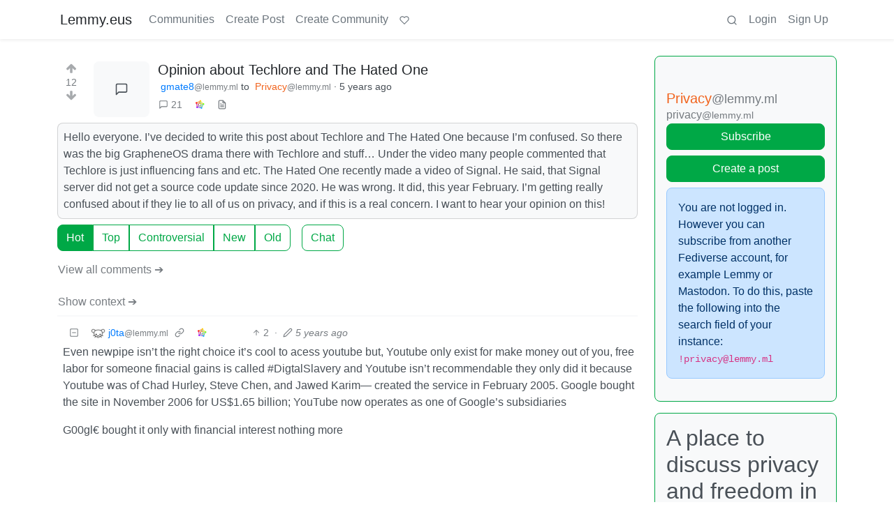

--- FILE ---
content_type: text/html; charset=utf-8
request_url: https://lemmy.eus/comment/17988
body_size: 16652
content:

    <!DOCTYPE html>
    <html lang="en">
    <head>
    <script nonce="e1487506feac8f37d49647b3bc899f34">
    window.isoData = {"path":"\u002Fcomment\u002F17988","site_res":{"site_view":{"site":{"id":1,"name":"Lemmy.eus","sidebar":"**Ongi etorri** euskarazko web-foro libre eta federatuetara [kaixo.lemmy.eus](https:\u002F\u002Fkaixo.lemmy.eus\u002F)!\n\nNetiketa arauak:\n1. Adeitsua izan. Jendea ongietorria sentitzea, denon onurarako da.\n2. Ez inor iraindu edo jazarri. Eduki eta jarrera intoleranteak debekatuta daude.\n3. Publizitaterik ez.\n4. Euskaraz aritu.\n5. Ezagutu [arau guztiak](https:\u002F\u002Fkaixo.lemmy.eus\u002Fedukiak\u002Fnetiketa\u002F).\n\nKomunitate osoaren txata (biak lotuta daude):\n- Matrix: [#lemmyeus_komunitatea](https:\u002F\u002Fmatrix.to\u002F#\u002F#lemmyeus_komunitatea:sindominio.net)\n- Telegram: [@lemmyeus_komunitatea](https:\u002F\u002Ft.me\u002Flemmyeus_komunitatea)\n\nHarremanetan jartzeko: [info@lemmy.eus](mailto:info@lemmy.eus)","published":"2020-11-28T17:58:52.225777Z","updated":"2024-10-23T18:37:53.291993Z","banner":"https:\u002F\u002Flemmy.eus\u002Fpictrs\u002Fimage\u002F8f51fd43-05ab-429d-9c2a-a9e3875b7450.jpeg","description":"Euskarazko web-foro libre eta federatuak. Euskalmemeak, software librea, fedibertsoa, etimologiak...","actor_id":"https:\u002F\u002Flemmy.eus\u002F","last_refreshed_at":"2023-08-11T07:17:23.474749Z","inbox_url":"https:\u002F\u002Flemmy.eus\u002Finbox","public_key":"-----BEGIN PUBLIC KEY-----\nMIIBIjANBgkqhkiG9w0BAQEFAAOCAQ8AMIIBCgKCAQEAqKMlvfl0qM9DLxBwb+Xt\neGiSBlcQF1DyS0Ns1gzL2GkKXjEKxoyPvx+cGXEQwS8xmGUSry9jVm48f8qSNbkS\nLY89z+rEaTqES9IbXHiIfxEg8iEwaLn4glkqp7u4xbwUvmoECJIShnP4IqqNgE4p\nwW90aJtAyIuhMnexZ4mAELco1k8vireWkbj8QJMMRNNVeWWPuQGEqlZr0YHko\u002F\u002FS\nPZeU\u002FtlDm\u002F35+Rm9av+T2B7hJZbX8pcsRgekSkBGMJMy1o9Yo0e4yJYRGMGdcPVn\nhlQbhHoga07rmwa0vvtqsO41ljH4lArpLdiyuSpCsVdoba\u002F8mxtWVd29sNV6KFyz\nywIDAQAB\n-----END PUBLIC KEY-----\n","instance_id":114},"local_site":{"id":1,"site_id":1,"site_setup":true,"enable_downvotes":true,"enable_nsfw":true,"community_creation_admin_only":false,"require_email_verification":false,"application_question":"(Non-Basque speakers try other instances please: https:\u002F\u002Fjoin-lemmy.org\u002Finstances)\n\nInstantzia honetan izen ematea mugatu behar izan dugu Lemmy sarean azkenaldian agertu diren zabor bidaltzaileei eta trollei aurre egiteko. Mesedez, azaldu *zergatik nahi duzun Lemmy.eus-en izena eman*. Eskariak ahalik azkarren artatzen saiatuko gara. Barkatu eragozpenak.","private_instance":false,"default_theme":"browser","default_post_listing_type":"Local","hide_modlog_mod_names":true,"application_email_admins":false,"actor_name_max_length":20,"federation_enabled":true,"captcha_enabled":false,"captcha_difficulty":"medium","published":"2020-11-28T17:58:52.225777Z","updated":"2024-10-23T18:37:53.298481Z","registration_mode":"RequireApplication","reports_email_admins":false,"federation_signed_fetch":false,"default_post_listing_mode":"List","default_sort_type":"Active"},"local_site_rate_limit":{"local_site_id":1,"message":180,"message_per_second":60,"post":6,"post_per_second":600,"register":3,"register_per_second":3600,"image":24,"image_per_second":3600,"comment":6,"comment_per_second":600,"search":60,"search_per_second":600,"published":"2023-03-04T10:56:29.622019Z","import_user_settings":1,"import_user_settings_per_second":86400},"counts":{"site_id":1,"users":531,"posts":1003,"comments":1503,"communities":40,"users_active_day":1,"users_active_week":2,"users_active_month":5,"users_active_half_year":8}},"admins":[{"person":{"id":2,"name":"lemmy","avatar":"https:\u002F\u002Flemmy.eus\u002Fpictrs\u002Fimage\u002FcAMjXTlcAm.png","banned":false,"published":"2020-11-28T17:58:52.131767Z","updated":"2020-12-16T20:33:27.511569Z","actor_id":"https:\u002F\u002Flemmy.eus\u002Fu\u002Flemmy","local":true,"deleted":false,"bot_account":false,"instance_id":114},"counts":{"person_id":2,"post_count":2,"comment_count":0},"is_admin":true},{"person":{"id":3,"name":"mikelgs","avatar":"https:\u002F\u002Flemmy.eus\u002Fpictrs\u002Fimage\u002F7LzDW8SgSk.jpg","banned":false,"published":"2020-11-28T21:15:27.457232Z","updated":"2021-12-16T14:56:36.968964Z","actor_id":"https:\u002F\u002Flemmy.eus\u002Fu\u002Fmikelgs","bio":"Abaraska taldeko kideetako bat. Lemmy instantzia honi buruzko zalantzak baldin badauzkazu, aipatu nazazu lasai eta saiatuko gara laguntzen.","local":true,"deleted":false,"bot_account":false,"instance_id":114},"counts":{"person_id":3,"post_count":96,"comment_count":182},"is_admin":true},{"person":{"id":4,"name":"desertorea","display_name":"Dabid","avatar":"https:\u002F\u002Flemmy.eus\u002Fpictrs\u002Fimage\u002F2220c155-6e56-4289-a95e-29d771caf27d.png","banned":false,"published":"2020-11-28T21:19:00.916209Z","updated":"2020-12-04T10:55:56.785643Z","actor_id":"https:\u002F\u002Flemmy.eus\u002Fu\u002Fdesertorea","bio":"🐧 #SoftwareLibrea 🔐 #Pribatutasuna 📡 #BurujabetzaTeknologikoa 🧠 #KulturaAskea 🎒 #HezkuntzanLibrezale 📚 #Literatura 🗨️ #365egun","local":true,"deleted":false,"bot_account":false,"instance_id":114},"counts":{"person_id":4,"post_count":23,"comment_count":21},"is_admin":true},{"person":{"id":5,"name":"Txopi","avatar":"https:\u002F\u002Flemmy.eus\u002Fpictrs\u002Fimage\u002F7CsUsCbZoT.png","banned":false,"published":"2020-11-28T22:23:56.476491Z","updated":"2021-01-12T14:50:38.972241Z","actor_id":"https:\u002F\u002Flemmy.eus\u002Fu\u002FTxopi","bio":"https:\u002F\u002Fikusimakusi.eus\u002F","local":true,"deleted":false,"matrix_user_id":"@txopi@sindominio.net","bot_account":false,"instance_id":114},"counts":{"person_id":5,"post_count":177,"comment_count":117},"is_admin":true},{"person":{"id":6,"name":"Porru","display_name":"Andoni","avatar":"https:\u002F\u002Flemmy.eus\u002Fpictrs\u002Fimage\u002F8ef6e43f-7cd0-477c-9b97-1b3f0a5ca38d.jpeg","banned":false,"published":"2020-11-29T12:45:39.497225Z","updated":"2021-10-17T11:42:38.860935Z","actor_id":"https:\u002F\u002Flemmy.eus\u002Fu\u002FPorru","bio":"GNU\u002FLinux erabiltzailea, musikaria, soinu teknikaria, itzultzailea, esperantista, antiespezista, anarkista ta holako etiketa gehio","local":true,"deleted":false,"matrix_user_id":"@porrumentzio:matrix.org","bot_account":false,"instance_id":114},"counts":{"person_id":6,"post_count":79,"comment_count":126},"is_admin":true},{"person":{"id":7,"name":"aldatsa","avatar":"https:\u002F\u002Flemmy.eus\u002Fpictrs\u002Fimage\u002FdTUkgNwac4.jpg","banned":false,"published":"2020-11-29T17:45:47.911746Z","updated":"2021-11-09T22:33:03.615335Z","actor_id":"https:\u002F\u002Flemmy.eus\u002Fu\u002Faldatsa","local":true,"deleted":false,"matrix_user_id":"@aldatsa:matrix.org","bot_account":false,"instance_id":114},"counts":{"person_id":7,"post_count":109,"comment_count":99},"is_admin":true}],"version":"0.19.7","all_languages":[{"id":0,"code":"und","name":"Undetermined"},{"id":1,"code":"aa","name":"Afaraf"},{"id":2,"code":"ab","name":"аҧсуа бызшәа"},{"id":3,"code":"ae","name":"avesta"},{"id":4,"code":"af","name":"Afrikaans"},{"id":5,"code":"ak","name":"Akan"},{"id":6,"code":"am","name":"አማርኛ"},{"id":7,"code":"an","name":"aragonés"},{"id":8,"code":"ar","name":"اَلْعَرَبِيَّةُ"},{"id":9,"code":"as","name":"অসমীয়া"},{"id":10,"code":"av","name":"авар мацӀ"},{"id":11,"code":"ay","name":"aymar aru"},{"id":12,"code":"az","name":"azərbaycan dili"},{"id":13,"code":"ba","name":"башҡорт теле"},{"id":14,"code":"be","name":"беларуская мова"},{"id":15,"code":"bg","name":"български език"},{"id":16,"code":"bi","name":"Bislama"},{"id":17,"code":"bm","name":"bamanankan"},{"id":18,"code":"bn","name":"বাংলা"},{"id":19,"code":"bo","name":"བོད་ཡིག"},{"id":20,"code":"br","name":"brezhoneg"},{"id":21,"code":"bs","name":"bosanski jezik"},{"id":22,"code":"ca","name":"Català"},{"id":23,"code":"ce","name":"нохчийн мотт"},{"id":24,"code":"ch","name":"Chamoru"},{"id":25,"code":"co","name":"corsu"},{"id":26,"code":"cr","name":"ᓀᐦᐃᔭᐍᐏᐣ"},{"id":27,"code":"cs","name":"čeština"},{"id":28,"code":"cu","name":"ѩзыкъ словѣньскъ"},{"id":29,"code":"cv","name":"чӑваш чӗлхи"},{"id":30,"code":"cy","name":"Cymraeg"},{"id":31,"code":"da","name":"dansk"},{"id":32,"code":"de","name":"Deutsch"},{"id":33,"code":"dv","name":"ދިވެހި"},{"id":34,"code":"dz","name":"རྫོང་ཁ"},{"id":35,"code":"ee","name":"Eʋegbe"},{"id":36,"code":"el","name":"Ελληνικά"},{"id":37,"code":"en","name":"English"},{"id":38,"code":"eo","name":"Esperanto"},{"id":39,"code":"es","name":"Español"},{"id":40,"code":"et","name":"eesti"},{"id":41,"code":"eu","name":"euskara"},{"id":42,"code":"fa","name":"فارسی"},{"id":43,"code":"ff","name":"Fulfulde"},{"id":44,"code":"fi","name":"suomi"},{"id":45,"code":"fj","name":"vosa Vakaviti"},{"id":46,"code":"fo","name":"føroyskt"},{"id":47,"code":"fr","name":"Français"},{"id":48,"code":"fy","name":"Frysk"},{"id":49,"code":"ga","name":"Gaeilge"},{"id":50,"code":"gd","name":"Gàidhlig"},{"id":51,"code":"gl","name":"galego"},{"id":52,"code":"gn","name":"Avañe'ẽ"},{"id":53,"code":"gu","name":"ગુજરાતી"},{"id":54,"code":"gv","name":"Gaelg"},{"id":55,"code":"ha","name":"هَوُسَ"},{"id":56,"code":"he","name":"עברית"},{"id":57,"code":"hi","name":"हिन्दी"},{"id":58,"code":"ho","name":"Hiri Motu"},{"id":59,"code":"hr","name":"Hrvatski"},{"id":60,"code":"ht","name":"Kreyòl ayisyen"},{"id":61,"code":"hu","name":"magyar"},{"id":62,"code":"hy","name":"Հայերեն"},{"id":63,"code":"hz","name":"Otjiherero"},{"id":64,"code":"ia","name":"Interlingua"},{"id":65,"code":"id","name":"Bahasa Indonesia"},{"id":66,"code":"ie","name":"Interlingue"},{"id":67,"code":"ig","name":"Asụsụ Igbo"},{"id":68,"code":"ii","name":"ꆈꌠ꒿ Nuosuhxop"},{"id":69,"code":"ik","name":"Iñupiaq"},{"id":70,"code":"io","name":"Ido"},{"id":71,"code":"is","name":"Íslenska"},{"id":72,"code":"it","name":"Italiano"},{"id":73,"code":"iu","name":"ᐃᓄᒃᑎᑐᑦ"},{"id":74,"code":"ja","name":"日本語"},{"id":75,"code":"jv","name":"basa Jawa"},{"id":76,"code":"ka","name":"ქართული"},{"id":77,"code":"kg","name":"Kikongo"},{"id":78,"code":"ki","name":"Gĩkũyũ"},{"id":79,"code":"kj","name":"Kuanyama"},{"id":80,"code":"kk","name":"қазақ тілі"},{"id":81,"code":"kl","name":"kalaallisut"},{"id":82,"code":"km","name":"ខេមរភាសា"},{"id":83,"code":"kn","name":"ಕನ್ನಡ"},{"id":84,"code":"ko","name":"한국어"},{"id":85,"code":"kr","name":"Kanuri"},{"id":86,"code":"ks","name":"कश्मीरी"},{"id":87,"code":"ku","name":"Kurdî"},{"id":88,"code":"kv","name":"коми кыв"},{"id":89,"code":"kw","name":"Kernewek"},{"id":90,"code":"ky","name":"Кыргызча"},{"id":91,"code":"la","name":"latine"},{"id":92,"code":"lb","name":"Lëtzebuergesch"},{"id":93,"code":"lg","name":"Luganda"},{"id":94,"code":"li","name":"Limburgs"},{"id":95,"code":"ln","name":"Lingála"},{"id":96,"code":"lo","name":"ພາສາລາວ"},{"id":97,"code":"lt","name":"lietuvių kalba"},{"id":98,"code":"lu","name":"Kiluba"},{"id":99,"code":"lv","name":"latviešu valoda"},{"id":100,"code":"mg","name":"fiteny malagasy"},{"id":101,"code":"mh","name":"Kajin M̧ajeļ"},{"id":102,"code":"mi","name":"te reo Māori"},{"id":103,"code":"mk","name":"македонски јазик"},{"id":104,"code":"ml","name":"മലയാളം"},{"id":105,"code":"mn","name":"Монгол хэл"},{"id":106,"code":"mr","name":"मराठी"},{"id":107,"code":"ms","name":"Bahasa Melayu"},{"id":108,"code":"mt","name":"Malti"},{"id":109,"code":"my","name":"ဗမာစာ"},{"id":110,"code":"na","name":"Dorerin Naoero"},{"id":111,"code":"nb","name":"Norsk bokmål"},{"id":112,"code":"nd","name":"isiNdebele"},{"id":113,"code":"ne","name":"नेपाली"},{"id":114,"code":"ng","name":"Owambo"},{"id":115,"code":"nl","name":"Nederlands"},{"id":116,"code":"nn","name":"Norsk nynorsk"},{"id":117,"code":"no","name":"Norsk"},{"id":118,"code":"nr","name":"isiNdebele"},{"id":119,"code":"nv","name":"Diné bizaad"},{"id":120,"code":"ny","name":"chiCheŵa"},{"id":121,"code":"oc","name":"occitan"},{"id":122,"code":"oj","name":"ᐊᓂᔑᓈᐯᒧᐎᓐ"},{"id":123,"code":"om","name":"Afaan Oromoo"},{"id":124,"code":"or","name":"ଓଡ଼ିଆ"},{"id":125,"code":"os","name":"ирон æвзаг"},{"id":126,"code":"pa","name":"ਪੰਜਾਬੀ"},{"id":127,"code":"pi","name":"पाऴि"},{"id":128,"code":"pl","name":"Polski"},{"id":129,"code":"ps","name":"پښتو"},{"id":130,"code":"pt","name":"Português"},{"id":131,"code":"qu","name":"Runa Simi"},{"id":132,"code":"rm","name":"rumantsch grischun"},{"id":133,"code":"rn","name":"Ikirundi"},{"id":134,"code":"ro","name":"Română"},{"id":135,"code":"ru","name":"Русский"},{"id":136,"code":"rw","name":"Ikinyarwanda"},{"id":137,"code":"sa","name":"संस्कृतम्"},{"id":138,"code":"sc","name":"sardu"},{"id":139,"code":"sd","name":"सिन्धी"},{"id":140,"code":"se","name":"Davvisámegiella"},{"id":141,"code":"sg","name":"yângâ tî sängö"},{"id":142,"code":"si","name":"සිංහල"},{"id":143,"code":"sk","name":"slovenčina"},{"id":144,"code":"sl","name":"slovenščina"},{"id":145,"code":"sm","name":"gagana fa'a Samoa"},{"id":146,"code":"sn","name":"chiShona"},{"id":147,"code":"so","name":"Soomaaliga"},{"id":148,"code":"sq","name":"Shqip"},{"id":149,"code":"sr","name":"српски језик"},{"id":150,"code":"ss","name":"SiSwati"},{"id":151,"code":"st","name":"Sesotho"},{"id":152,"code":"su","name":"Basa Sunda"},{"id":153,"code":"sv","name":"Svenska"},{"id":154,"code":"sw","name":"Kiswahili"},{"id":155,"code":"ta","name":"தமிழ்"},{"id":156,"code":"te","name":"తెలుగు"},{"id":157,"code":"tg","name":"тоҷикӣ"},{"id":158,"code":"th","name":"ไทย"},{"id":159,"code":"ti","name":"ትግርኛ"},{"id":160,"code":"tk","name":"Türkmençe"},{"id":161,"code":"tl","name":"Wikang Tagalog"},{"id":162,"code":"tn","name":"Setswana"},{"id":163,"code":"to","name":"faka Tonga"},{"id":164,"code":"tr","name":"Türkçe"},{"id":165,"code":"ts","name":"Xitsonga"},{"id":166,"code":"tt","name":"татар теле"},{"id":167,"code":"tw","name":"Twi"},{"id":168,"code":"ty","name":"Reo Tahiti"},{"id":169,"code":"ug","name":"ئۇيغۇرچە‎"},{"id":170,"code":"uk","name":"Українська"},{"id":171,"code":"ur","name":"اردو"},{"id":172,"code":"uz","name":"Ўзбек"},{"id":173,"code":"ve","name":"Tshivenḓa"},{"id":174,"code":"vi","name":"Tiếng Việt"},{"id":175,"code":"vo","name":"Volapük"},{"id":176,"code":"wa","name":"walon"},{"id":177,"code":"wo","name":"Wollof"},{"id":178,"code":"xh","name":"isiXhosa"},{"id":179,"code":"yi","name":"ייִדיש"},{"id":180,"code":"yo","name":"Yorùbá"},{"id":181,"code":"za","name":"Saɯ cueŋƅ"},{"id":182,"code":"zh","name":"中文"},{"id":183,"code":"zu","name":"isiZulu"}],"discussion_languages":[41],"taglines":[{"id":10,"local_site_id":1,"content":"","published":"2023-07-05T11:08:29.986857Z"}],"custom_emojis":[],"blocked_urls":[]},"routeData":{"postRes":{"data":{"post_view":{"post":{"id":4514,"name":"Opinion about Techlore and The Hated One","body":"Hello everyone. I've decided to write this post about Techlore and The Hated One because I'm confused. So there was the big GrapheneOS drama there with Techlore and stuff... Under the video many people commented that Techlore is just influencing fans and etc. The Hated One recently made a video of Signal. He said, that Signal server did not get a source code update since 2020. He was wrong. It did, this year February. I'm getting really confused about if they lie to all of us on privacy, and if this is a real concern. I want to hear your opinion on this! ","creator_id":13860,"community_id":21,"removed":false,"locked":false,"published":"2021-05-27T15:19:31.323049Z","deleted":false,"nsfw":false,"ap_id":"https:\u002F\u002Flemmy.ml\u002Fpost\u002F67583","local":false,"language_id":0,"featured_community":false,"featured_local":false},"creator":{"id":13860,"name":"gmate8","avatar":"https:\u002F\u002Flemmy.ml\u002Fpictrs\u002Fimage\u002Fa65378e4-46a8-48b8-94e4-7615a354840a.jpeg","banned":false,"published":"2021-05-22T16:15:17.925405Z","updated":"2022-01-07T14:58:54.556243Z","actor_id":"https:\u002F\u002Flemmy.ml\u002Fu\u002Fgmate8","local":false,"banner":"https:\u002F\u002Flemmy.ml\u002Fpictrs\u002Fimage\u002F9XxMIQrOyG.png","deleted":false,"bot_account":false,"instance_id":332},"community":{"id":21,"name":"privacy","title":"Privacy","description":"# A place to discuss privacy and freedom in the digital world.\n\nPrivacy has become a very important issue in modern society, with companies and governments constantly abusing their power, more and more people are waking up to the importance of digital privacy. \n\nIn this community everyone is welcome to post links and discuss topics related to privacy.\n\n###  Some Rules\n\n - Posting a link to a website containing tracking isn't great, if contents of the website are behind a paywall maybe copy them into the post\n - Don't promote proprietary software\n - Try to keep things on topic\n - If you have a question, please try searching for previous discussions, maybe it has already been answered\n - Reposts are fine, but should have at least a couple of weeks in between so that the post can reach a new audience\n - Be nice :)\n\n###  Related communities\n\n- [Lemmy.ml libre_culture](https:\u002F\u002Flemmy.ml\u002Fc\u002Flibre_culture)\n- [Lemmy.ml privatelife](https:\u002F\u002Flemmy.ml\u002Fc\u002Fprivatelife)\n- [Lemmy.ml DeGoogle](https:\u002F\u002Flemmy.ml\u002Fc\u002Fdegoogle)\n- [Lemmy.ca privacy](https:\u002F\u002Flemmy.ca\u002Fc\u002Fprivacy)\n\nmuch thanks to @gary_host_laptop for the logo design :)","removed":false,"published":"2019-11-15T23:50:53.712299Z","updated":"2024-11-22T21:30:19.947538Z","deleted":false,"nsfw":false,"actor_id":"https:\u002F\u002Flemmy.ml\u002Fc\u002Fprivacy","local":false,"icon":"https:\u002F\u002Flemmy.ml\u002Fpictrs\u002Fimage\u002Fh1ChnLuBHr.png","banner":"https:\u002F\u002Flemmy.ml\u002Fpictrs\u002Fimage\u002FDBjcqOW9ds.png","hidden":false,"posting_restricted_to_mods":false,"instance_id":332,"visibility":"Public"},"creator_banned_from_community":false,"banned_from_community":false,"creator_is_moderator":false,"creator_is_admin":false,"counts":{"post_id":4514,"comments":21,"score":12,"upvotes":16,"downvotes":4,"published":"2021-05-27T15:19:31.323049Z","newest_comment_time":"2021-06-04T14:27:09.572257Z"},"subscribed":"NotSubscribed","saved":false,"read":false,"hidden":false,"creator_blocked":false,"unread_comments":21},"community_view":{"community":{"id":21,"name":"privacy","title":"Privacy","description":"# A place to discuss privacy and freedom in the digital world.\n\nPrivacy has become a very important issue in modern society, with companies and governments constantly abusing their power, more and more people are waking up to the importance of digital privacy. \n\nIn this community everyone is welcome to post links and discuss topics related to privacy.\n\n###  Some Rules\n\n - Posting a link to a website containing tracking isn't great, if contents of the website are behind a paywall maybe copy them into the post\n - Don't promote proprietary software\n - Try to keep things on topic\n - If you have a question, please try searching for previous discussions, maybe it has already been answered\n - Reposts are fine, but should have at least a couple of weeks in between so that the post can reach a new audience\n - Be nice :)\n\n###  Related communities\n\n- [Lemmy.ml libre_culture](https:\u002F\u002Flemmy.ml\u002Fc\u002Flibre_culture)\n- [Lemmy.ml privatelife](https:\u002F\u002Flemmy.ml\u002Fc\u002Fprivatelife)\n- [Lemmy.ml DeGoogle](https:\u002F\u002Flemmy.ml\u002Fc\u002Fdegoogle)\n- [Lemmy.ca privacy](https:\u002F\u002Flemmy.ca\u002Fc\u002Fprivacy)\n\nmuch thanks to @gary_host_laptop for the logo design :)","removed":false,"published":"2019-11-15T23:50:53.712299Z","updated":"2024-11-22T21:30:19.947538Z","deleted":false,"nsfw":false,"actor_id":"https:\u002F\u002Flemmy.ml\u002Fc\u002Fprivacy","local":false,"icon":"https:\u002F\u002Flemmy.ml\u002Fpictrs\u002Fimage\u002Fh1ChnLuBHr.png","banner":"https:\u002F\u002Flemmy.ml\u002Fpictrs\u002Fimage\u002FDBjcqOW9ds.png","hidden":false,"posting_restricted_to_mods":false,"instance_id":332,"visibility":"Public"},"subscribed":"NotSubscribed","blocked":false,"counts":{"community_id":21,"subscribers":44731,"posts":5363,"comments":82438,"published":"2019-11-15T23:50:53.712299Z","users_active_day":1088,"users_active_week":2519,"users_active_month":5528,"users_active_half_year":13027,"subscribers_local":19},"banned_from_community":false},"moderators":[{"community":{"id":21,"name":"privacy","title":"Privacy","description":"# A place to discuss privacy and freedom in the digital world.\n\nPrivacy has become a very important issue in modern society, with companies and governments constantly abusing their power, more and more people are waking up to the importance of digital privacy. \n\nIn this community everyone is welcome to post links and discuss topics related to privacy.\n\n###  Some Rules\n\n - Posting a link to a website containing tracking isn't great, if contents of the website are behind a paywall maybe copy them into the post\n - Don't promote proprietary software\n - Try to keep things on topic\n - If you have a question, please try searching for previous discussions, maybe it has already been answered\n - Reposts are fine, but should have at least a couple of weeks in between so that the post can reach a new audience\n - Be nice :)\n\n###  Related communities\n\n- [Lemmy.ml libre_culture](https:\u002F\u002Flemmy.ml\u002Fc\u002Flibre_culture)\n- [Lemmy.ml privatelife](https:\u002F\u002Flemmy.ml\u002Fc\u002Fprivatelife)\n- [Lemmy.ml DeGoogle](https:\u002F\u002Flemmy.ml\u002Fc\u002Fdegoogle)\n- [Lemmy.ca privacy](https:\u002F\u002Flemmy.ca\u002Fc\u002Fprivacy)\n\nmuch thanks to @gary_host_laptop for the logo design :)","removed":false,"published":"2019-11-15T23:50:53.712299Z","updated":"2024-11-22T21:30:19.947538Z","deleted":false,"nsfw":false,"actor_id":"https:\u002F\u002Flemmy.ml\u002Fc\u002Fprivacy","local":false,"icon":"https:\u002F\u002Flemmy.ml\u002Fpictrs\u002Fimage\u002Fh1ChnLuBHr.png","banner":"https:\u002F\u002Flemmy.ml\u002Fpictrs\u002Fimage\u002FDBjcqOW9ds.png","hidden":false,"posting_restricted_to_mods":false,"instance_id":332,"visibility":"Public"},"moderator":{"id":95,"name":"k_o_t","avatar":"https:\u002F\u002Flemmy.ml\u002Fpictrs\u002Fimage\u002F992c7275-dd2a-4fa3-aace-6819e72995fb.png","banned":false,"published":"2019-12-29T11:51:05.628232Z","updated":"2022-01-13T15:18:29.470615Z","actor_id":"https:\u002F\u002Flemmy.ml\u002Fu\u002Fk_o_t","local":false,"deleted":false,"matrix_user_id":"@brokoli:matrix.org","bot_account":false,"instance_id":332}},{"community":{"id":21,"name":"privacy","title":"Privacy","description":"# A place to discuss privacy and freedom in the digital world.\n\nPrivacy has become a very important issue in modern society, with companies and governments constantly abusing their power, more and more people are waking up to the importance of digital privacy. \n\nIn this community everyone is welcome to post links and discuss topics related to privacy.\n\n###  Some Rules\n\n - Posting a link to a website containing tracking isn't great, if contents of the website are behind a paywall maybe copy them into the post\n - Don't promote proprietary software\n - Try to keep things on topic\n - If you have a question, please try searching for previous discussions, maybe it has already been answered\n - Reposts are fine, but should have at least a couple of weeks in between so that the post can reach a new audience\n - Be nice :)\n\n###  Related communities\n\n- [Lemmy.ml libre_culture](https:\u002F\u002Flemmy.ml\u002Fc\u002Flibre_culture)\n- [Lemmy.ml privatelife](https:\u002F\u002Flemmy.ml\u002Fc\u002Fprivatelife)\n- [Lemmy.ml DeGoogle](https:\u002F\u002Flemmy.ml\u002Fc\u002Fdegoogle)\n- [Lemmy.ca privacy](https:\u002F\u002Flemmy.ca\u002Fc\u002Fprivacy)\n\nmuch thanks to @gary_host_laptop for the logo design :)","removed":false,"published":"2019-11-15T23:50:53.712299Z","updated":"2024-11-22T21:30:19.947538Z","deleted":false,"nsfw":false,"actor_id":"https:\u002F\u002Flemmy.ml\u002Fc\u002Fprivacy","local":false,"icon":"https:\u002F\u002Flemmy.ml\u002Fpictrs\u002Fimage\u002Fh1ChnLuBHr.png","banner":"https:\u002F\u002Flemmy.ml\u002Fpictrs\u002Fimage\u002FDBjcqOW9ds.png","hidden":false,"posting_restricted_to_mods":false,"instance_id":332,"visibility":"Public"},"moderator":{"id":28218,"name":"tmpod","display_name":"tmpod","avatar":"https:\u002F\u002Flemmy.pt\u002Fpictrs\u002Fimage\u002FgIPQUt3mxw.png","banned":false,"published":"2021-09-10T19:37:20.367073Z","updated":"2022-08-04T16:23:06.747838Z","actor_id":"https:\u002F\u002Flemmy.pt\u002Fu\u002Ftmpod","bio":"Estudante de Engenharia Informática apaixonado pela área; algures em Portugal.\n\nAdministrador da instância lemmy.pt.\n\n---\n\nComputer Science student, passionate about the field; somewhere in Portugal.\n\nlemmy.pt instance administrator.\n\n---\n\nhttps:\u002F\u002Ftmpod.dev\u002F","local":false,"banner":"https:\u002F\u002Flemmy.pt\u002Fpictrs\u002Fimage\u002FiLIlqIIuaW.jpg","deleted":false,"matrix_user_id":"@tmpod:matrix.org","bot_account":false,"instance_id":5}},{"community":{"id":21,"name":"privacy","title":"Privacy","description":"# A place to discuss privacy and freedom in the digital world.\n\nPrivacy has become a very important issue in modern society, with companies and governments constantly abusing their power, more and more people are waking up to the importance of digital privacy. \n\nIn this community everyone is welcome to post links and discuss topics related to privacy.\n\n###  Some Rules\n\n - Posting a link to a website containing tracking isn't great, if contents of the website are behind a paywall maybe copy them into the post\n - Don't promote proprietary software\n - Try to keep things on topic\n - If you have a question, please try searching for previous discussions, maybe it has already been answered\n - Reposts are fine, but should have at least a couple of weeks in between so that the post can reach a new audience\n - Be nice :)\n\n###  Related communities\n\n- [Lemmy.ml libre_culture](https:\u002F\u002Flemmy.ml\u002Fc\u002Flibre_culture)\n- [Lemmy.ml privatelife](https:\u002F\u002Flemmy.ml\u002Fc\u002Fprivatelife)\n- [Lemmy.ml DeGoogle](https:\u002F\u002Flemmy.ml\u002Fc\u002Fdegoogle)\n- [Lemmy.ca privacy](https:\u002F\u002Flemmy.ca\u002Fc\u002Fprivacy)\n\nmuch thanks to @gary_host_laptop for the logo design :)","removed":false,"published":"2019-11-15T23:50:53.712299Z","updated":"2024-11-22T21:30:19.947538Z","deleted":false,"nsfw":false,"actor_id":"https:\u002F\u002Flemmy.ml\u002Fc\u002Fprivacy","local":false,"icon":"https:\u002F\u002Flemmy.ml\u002Fpictrs\u002Fimage\u002Fh1ChnLuBHr.png","banner":"https:\u002F\u002Flemmy.ml\u002Fpictrs\u002Fimage\u002FDBjcqOW9ds.png","hidden":false,"posting_restricted_to_mods":false,"instance_id":332,"visibility":"Public"},"moderator":{"id":44009,"name":"Yayannick","avatar":"https:\u002F\u002Flemmy.ml\u002Fpictrs\u002Fimage\u002F99671f4f-dc19-437d-9f91-18a17e3e07ef.png","banned":false,"published":"2021-12-10T08:12:33.393328Z","updated":"2023-01-27T14:20:11.869598Z","actor_id":"https:\u002F\u002Flemmy.ml\u002Fu\u002FYayannick","bio":"The last man on Earth hears a knock on the door.","local":false,"deleted":false,"bot_account":false,"instance_id":332}},{"community":{"id":21,"name":"privacy","title":"Privacy","description":"# A place to discuss privacy and freedom in the digital world.\n\nPrivacy has become a very important issue in modern society, with companies and governments constantly abusing their power, more and more people are waking up to the importance of digital privacy. \n\nIn this community everyone is welcome to post links and discuss topics related to privacy.\n\n###  Some Rules\n\n - Posting a link to a website containing tracking isn't great, if contents of the website are behind a paywall maybe copy them into the post\n - Don't promote proprietary software\n - Try to keep things on topic\n - If you have a question, please try searching for previous discussions, maybe it has already been answered\n - Reposts are fine, but should have at least a couple of weeks in between so that the post can reach a new audience\n - Be nice :)\n\n###  Related communities\n\n- [Lemmy.ml libre_culture](https:\u002F\u002Flemmy.ml\u002Fc\u002Flibre_culture)\n- [Lemmy.ml privatelife](https:\u002F\u002Flemmy.ml\u002Fc\u002Fprivatelife)\n- [Lemmy.ml DeGoogle](https:\u002F\u002Flemmy.ml\u002Fc\u002Fdegoogle)\n- [Lemmy.ca privacy](https:\u002F\u002Flemmy.ca\u002Fc\u002Fprivacy)\n\nmuch thanks to @gary_host_laptop for the logo design :)","removed":false,"published":"2019-11-15T23:50:53.712299Z","updated":"2024-11-22T21:30:19.947538Z","deleted":false,"nsfw":false,"actor_id":"https:\u002F\u002Flemmy.ml\u002Fc\u002Fprivacy","local":false,"icon":"https:\u002F\u002Flemmy.ml\u002Fpictrs\u002Fimage\u002Fh1ChnLuBHr.png","banner":"https:\u002F\u002Flemmy.ml\u002Fpictrs\u002Fimage\u002FDBjcqOW9ds.png","hidden":false,"posting_restricted_to_mods":false,"instance_id":332,"visibility":"Public"},"moderator":{"id":233394,"name":"ranok","banned":false,"published":"2023-06-01T12:58:56.504051Z","actor_id":"https:\u002F\u002Fsopuli.xyz\u002Fu\u002Franok","local":false,"deleted":false,"bot_account":false,"instance_id":331}}],"cross_posts":[]},"state":"success"},"commentsRes":{"data":{"comments":[{"comment":{"id":17988,"creator_id":9763,"post_id":4514,"content":"Even newpipe isn't the right choice it's cool to acess youtube but, Youtube only exist for make money out of you, free labor for someone finacial gains is called #DigtalSlavery and Youtube isn't recommendable they only did it because Youtube was of Chad Hurley, Steve Chen, and Jawed Karim— created the service in February 2005. Google bought the site in November 2006 for US$1.65 billion; YouTube now operates as one of Google's subsidiaries\n\nG00gl€ bought it only with financial interest nothing more","removed":false,"published":"2021-05-28T11:08:45.572464Z","updated":"2021-05-28T11:15:37.707376Z","deleted":false,"ap_id":"https:\u002F\u002Flemmy.ml\u002Fcomment\u002F56968","local":false,"path":"0.17888.17939.17940.17988","distinguished":false,"language_id":0},"creator":{"id":9763,"name":"j0ta","banned":false,"published":"2021-04-21T11:00:30.236252Z","updated":"2021-04-30T16:28:42.908158Z","actor_id":"https:\u002F\u002Flemmy.ml\u002Fu\u002Fj0ta","local":false,"banner":"https:\u002F\u002Flemmy.ml\u002Fpictrs\u002Fimage\u002Fsb2xISJPa3.png","deleted":false,"bot_account":false,"instance_id":332},"post":{"id":4514,"name":"Opinion about Techlore and The Hated One","body":"Hello everyone. I've decided to write this post about Techlore and The Hated One because I'm confused. So there was the big GrapheneOS drama there with Techlore and stuff... Under the video many people commented that Techlore is just influencing fans and etc. The Hated One recently made a video of Signal. He said, that Signal server did not get a source code update since 2020. He was wrong. It did, this year February. I'm getting really confused about if they lie to all of us on privacy, and if this is a real concern. I want to hear your opinion on this! ","creator_id":13860,"community_id":21,"removed":false,"locked":false,"published":"2021-05-27T15:19:31.323049Z","deleted":false,"nsfw":false,"ap_id":"https:\u002F\u002Flemmy.ml\u002Fpost\u002F67583","local":false,"language_id":0,"featured_community":false,"featured_local":false},"community":{"id":21,"name":"privacy","title":"Privacy","description":"# A place to discuss privacy and freedom in the digital world.\n\nPrivacy has become a very important issue in modern society, with companies and governments constantly abusing their power, more and more people are waking up to the importance of digital privacy. \n\nIn this community everyone is welcome to post links and discuss topics related to privacy.\n\n###  Some Rules\n\n - Posting a link to a website containing tracking isn't great, if contents of the website are behind a paywall maybe copy them into the post\n - Don't promote proprietary software\n - Try to keep things on topic\n - If you have a question, please try searching for previous discussions, maybe it has already been answered\n - Reposts are fine, but should have at least a couple of weeks in between so that the post can reach a new audience\n - Be nice :)\n\n###  Related communities\n\n- [Lemmy.ml libre_culture](https:\u002F\u002Flemmy.ml\u002Fc\u002Flibre_culture)\n- [Lemmy.ml privatelife](https:\u002F\u002Flemmy.ml\u002Fc\u002Fprivatelife)\n- [Lemmy.ml DeGoogle](https:\u002F\u002Flemmy.ml\u002Fc\u002Fdegoogle)\n- [Lemmy.ca privacy](https:\u002F\u002Flemmy.ca\u002Fc\u002Fprivacy)\n\nmuch thanks to @gary_host_laptop for the logo design :)","removed":false,"published":"2019-11-15T23:50:53.712299Z","updated":"2024-11-22T21:30:19.947538Z","deleted":false,"nsfw":false,"actor_id":"https:\u002F\u002Flemmy.ml\u002Fc\u002Fprivacy","local":false,"icon":"https:\u002F\u002Flemmy.ml\u002Fpictrs\u002Fimage\u002Fh1ChnLuBHr.png","banner":"https:\u002F\u002Flemmy.ml\u002Fpictrs\u002Fimage\u002FDBjcqOW9ds.png","hidden":false,"posting_restricted_to_mods":false,"instance_id":332,"visibility":"Public"},"counts":{"comment_id":17988,"score":2,"upvotes":2,"downvotes":0,"published":"2021-05-28T11:08:45.572464Z","child_count":0},"creator_banned_from_community":false,"banned_from_community":false,"creator_is_moderator":false,"creator_is_admin":false,"subscribed":"NotSubscribed","saved":false,"creator_blocked":false}]},"state":"success"}},"errorPageData":undefined,"showAdultConsentModal":false};

    if (!document.documentElement.hasAttribute("data-bs-theme")) {
      const light = window.matchMedia("(prefers-color-scheme: light)").matches;
      document.documentElement.setAttribute("data-bs-theme", light ? "light" : "dark");
    }
    </script>
    
  
    <!-- A remote debugging utility for mobile -->
    
  
    <!-- Custom injected script -->
    
  
    <title data-inferno-helmet="true">Opinion about Techlore and The Hated One - Lemmy.eus</title>
    <meta data-inferno-helmet="true" property="title" content="Opinion about Techlore and The Hated One - Lemmy.eus"><meta data-inferno-helmet="true" property="og:title" content="Opinion about Techlore and The Hated One - Lemmy.eus"><meta data-inferno-helmet="true" property="twitter:title" content="Opinion about Techlore and The Hated One - Lemmy.eus"><meta data-inferno-helmet="true" property="og:url" content="https://lemmy.eus/comment/17988"><meta data-inferno-helmet="true" property="twitter:url" content="https://lemmy.eus/comment/17988"><meta data-inferno-helmet="true" property="og:type" content="website"><meta data-inferno-helmet="true" property="twitter:card" content="summary_large_image"><meta data-inferno-helmet="true" name="description" content="Hello everyone. I’ve decided to write this post about Techlore and The Hated One
because I’m confused. So there was the big GrapheneOS drama there with Techlore
and stuff… Under the video many people commented that Techlore is just
influencing fans and etc. The Hated One recently made a video of Signal. He
said, that Signal server did not get a source code update since 2020. He was
wrong. It did, this year February. I’m getting really confused about if they lie
to all of us on privacy, and if this is a real concern. I want to hear your
opinion on this!"><meta data-inferno-helmet="true" name="og:description" content="Hello everyone. I’ve decided to write this post about Techlore and The Hated One
because I’m confused. So there was the big GrapheneOS drama there with Techlore
and stuff… Under the video many people commented that Techlore is just
influencing fans and etc. The Hated One recently made a video of Signal. He
said, that Signal server did not get a source code update since 2020. He was
wrong. It did, this year February. I’m getting really confused about if they lie
to all of us on privacy, and if this is a real concern. I want to hear your
opinion on this!"><meta data-inferno-helmet="true" name="twitter:description" content="Hello everyone. I’ve decided to write this post about Techlore and The Hated One
because I’m confused. So there was the big GrapheneOS drama there with Techlore
and stuff… Under the video many people commented that Techlore is just
influencing fans and etc. The Hated One recently made a video of Signal. He
said, that Signal server did not get a source code update since 2020. He was
wrong. It did, this year February. I’m getting really confused about if they lie
to all of us on privacy, and if this is a real concern. I want to hear your
opinion on this!">
  
    <style>
    #app[data-adult-consent] {
      filter: blur(10px);
      -webkit-filter: blur(10px);
      -moz-filter: blur(10px);
      -o-filter: blur(10px);
      -ms-filter: blur(10px);
      pointer-events: none;
    }
    </style>

    <!-- Required meta tags -->
    <meta name="Description" content="Lemmy">
    <meta charset="utf-8">
    <meta name="viewport" content="width=device-width, initial-scale=1, shrink-to-fit=no">
    <link
       id="favicon"
       rel="shortcut icon"
       type="image/x-icon"
       href=/static/11047678/assets/icons/favicon.svg
     />
  
    <!-- Web app manifest -->
    <link rel="manifest" href="/manifest.webmanifest" />
    <link rel="apple-touch-icon" href=/static/11047678/assets/icons/apple-touch-icon.png />
    <link rel="apple-touch-startup-image" href=/static/11047678/assets/icons/apple-touch-icon.png />
  
    <!-- Styles -->
    <link rel="stylesheet" type="text/css" href="/static/11047678/styles/styles.css" />
  
    <!-- Current theme and more -->
    <link data-inferno-helmet="true" rel="stylesheet" type="text/css" href="/css/themes/litely.css" id="default-light" media="(prefers-color-scheme: light)"><link data-inferno-helmet="true" rel="stylesheet" type="text/css" href="/css/themes/darkly.css" id="default-dark" media="(prefers-color-scheme: no-preference), (prefers-color-scheme: dark)"><link data-inferno-helmet="true" rel="stylesheet" type="text/css" href="/css/code-themes/atom-one-light.css" media="(prefers-color-scheme: light)"><link data-inferno-helmet="true" rel="stylesheet" type="text/css" href="/css/code-themes/atom-one-dark.css" media="(prefers-color-scheme: no-preference), (prefers-color-scheme: dark)"><link data-inferno-helmet="true" rel="canonical" href="https://lemmy.ml/post/67583">
    
    </head>
  
    <body >
      <noscript>
        <div class="alert alert-danger rounded-0" role="alert">
          <b>Javascript is disabled. Actions will not work.</b>
        </div>
      </noscript>
  
      <div id='root'><div class="lemmy-site" id="app"><button class="btn skip-link bg-light position-absolute start-0 z-3" type="button">Jump to content</button><!--!--><!--!--><div class="shadow-sm"><nav class="navbar navbar-expand-md navbar-light p-0 px-3 container-lg" id="navbar"><a class="d-flex align-items-center navbar-brand me-md-3 active" aria-current="true" style="" id="navTitle" title="Euskarazko web-foro libre eta federatuak. Euskalmemeak, software librea, fedibertsoa, etimologiak..." href="/">Lemmy.eus</a><button class="navbar-toggler border-0 p-1" type="button" aria-label="menu" data-tippy-content="Expand here" data-bs-toggle="collapse" data-bs-target="#navbarDropdown" aria-controls="navbarDropdown" aria-expanded="false"><svg class="icon"><use xlink:href="/static/11047678/assets/symbols.svg#icon-menu"></use><div class="visually-hidden"><title>menu</title></div></svg></button><div class="collapse navbar-collapse my-2" id="navbarDropdown"><ul class="me-auto navbar-nav" id="navbarLinks"><li class="nav-item"><a class="nav-link" title="Communities" href="/communities">Communities</a></li><li class="nav-item"><a class="nav-link" title="Create Post" href="/create_post">Create Post</a></li><li class="nav-item"><a class="nav-link" title="Create Community" href="/create_community">Create Community</a></li><li class="nav-item"><a class="nav-link d-inline-flex align-items-center d-md-inline-block" title="Support Lemmy" href="https://join-lemmy.org/donate"><svg class="icon small"><use xlink:href="/static/11047678/assets/symbols.svg#icon-heart"></use><div class="visually-hidden"><title>heart</title></div></svg><span class="d-inline ms-1 d-md-none ms-md-0">Support Lemmy</span></a></li></ul><ul class="navbar-nav" id="navbarIcons"><li class="nav-item" id="navSearch"><a class="nav-link d-inline-flex align-items-center d-md-inline-block" title="Search" href="/search"><svg class="icon"><use xlink:href="/static/11047678/assets/symbols.svg#icon-search"></use><div class="visually-hidden"><title>search</title></div></svg><span class="d-inline ms-1 d-md-none ms-md-0">Search</span></a></li><li class="nav-item"><a class="nav-link" title="Login" href="/login">Login</a></li><li class="nav-item"><a class="nav-link" title="Sign Up" href="/signup">Sign Up</a></li></ul></div></nav></div><div class="mt-4 p-0 fl-1"><div tabIndex="-1"><div class="post container-lg"><div class="row"><main class="col-12 col-md-8 col-lg-9 mb-3"><!--!--><div class="post-listing mt-2"><div class="d-block d-sm-none"><article class="row post-container"><div class="col-12"><div class="small mb-1 mb-md-0"><a class="person-listing d-inline-flex align-items-baseline text-info" title="gmate8" href="/u/gmate8@lemmy.ml"><picture><source srcSet="https://lemmy.ml/pictrs/image/a65378e4-46a8-48b8-94e4-7615a354840a.jpeg?format=webp&amp;thumbnail=96" type="image/webp"><source srcSet="https://lemmy.ml/pictrs/image/a65378e4-46a8-48b8-94e4-7615a354840a.jpeg"><source srcSet="https://lemmy.ml/pictrs/image/a65378e4-46a8-48b8-94e4-7615a354840a.jpeg?format=jpg&amp;thumbnail=96" type="image/jpeg"><img class="overflow-hidden pictrs-image object-fit-cover img-icon me-1" src="https://lemmy.ml/pictrs/image/a65378e4-46a8-48b8-94e4-7615a354840a.jpeg" alt="" title="" loading="lazy"></picture><span>gmate8</span><small class="text-muted">@lemmy.ml</small></a><!--!--> to <a class="community-link " title="Privacy" href="/c/privacy@lemmy.ml"><picture><source srcSet="https://lemmy.ml/pictrs/image/h1ChnLuBHr.png?format=webp&amp;thumbnail=96" type="image/webp"><source srcSet="https://lemmy.ml/pictrs/image/h1ChnLuBHr.png"><source srcSet="https://lemmy.ml/pictrs/image/h1ChnLuBHr.png?format=jpg&amp;thumbnail=96" type="image/jpeg"><img class="overflow-hidden pictrs-image object-fit-cover img-icon me-1" src="https://lemmy.ml/pictrs/image/h1ChnLuBHr.png" alt="" title="" loading="lazy"></picture><span class="overflow-wrap-anywhere">Privacy<small class="text-muted">@lemmy.ml</small></span></a> · <span class="moment-time pointer unselectable" data-tippy-content="Thursday, May 27th, 2021 at 3:19:31 PM GMT+00:00">5 years ago</span></div><div class="row"><div class="col-9"><div class="post-title"><h1 class="h5 d-inline text-break"><a class="d-inline link-dark" title="Comments" href="/post/4514"><span class="d-inline">Opinion about Techlore and The Hated One</span></a></h1></div></div><div class="col-3 mobile-thumbnail-container"><a class="text-body" title="Comments" href="/post/4514"><div class="thumbnail rounded bg-light d-flex justify-content-center"><svg class="icon d-flex align-items-center"><use xlink:href="/static/11047678/assets/symbols.svg#icon-message-square"></use><div class="visually-hidden"><title>message-square</title></div></svg></div></a></div></div><div class="d-flex align-items-center justify-content-start flex-wrap text-muted"><a class="btn btn-link btn-sm text-muted ps-0" title="21 Comments" data-tippy-content="21 Comments" href="/post/4514?scrollToComments=true"><svg class="icon me-1 icon-inline"><use xlink:href="/static/11047678/assets/symbols.svg#icon-message-square"></use><div class="visually-hidden"><title>message-square</title></div></svg>21</a><a class="btn btn-sm btn-link btn-animate text-muted py-0" title="link" href="https://lemmy.ml/post/67583"><svg class="icon icon-inline"><use xlink:href="/static/11047678/assets/symbols.svg#icon-fedilink"></use><div class="visually-hidden"><title>fedilink</title></div></svg></a><button class="btn btn-animate btn-sm btn-link py-0 px-1 text-muted" type="button" data-tippy-content="16 Upvotes · 4 Downvotes" disabled aria-label="Upvote"><svg class="icon icon-inline small"><use xlink:href="/static/11047678/assets/symbols.svg#icon-arrow-up1"></use><div class="visually-hidden"><title>arrow-up1</title></div></svg><span class="ms-2">16</span></button><button class="ms-2 btn btn-sm btn-link btn-animate btn py-0 px-1 text-muted" type="button" disabled data-tippy-content="16 Upvotes · 4 Downvotes" aria-label="Downvote"><svg class="icon icon-inline small"><use xlink:href="/static/11047678/assets/symbols.svg#icon-arrow-down1"></use><div class="visually-hidden"><title>arrow-down1</title></div></svg><span class="ms-2">4</span></button><button class="btn btn-sm btn-link btn-animate text-muted py-0" data-tippy-content="view source" aria-label="view source"><svg class="icon icon-inline"><use xlink:href="/static/11047678/assets/symbols.svg#icon-file-text"></use><div class="visually-hidden"><title>file-text</title></div></svg></button></div><!--!--></div></article></div><div class="d-none d-sm-block"><article class="row post-container"><div class="col flex-grow-0"><div class="vote-bar small text-center"><button class="btn-animate btn btn-link p-0 text-muted" type="button" disabled data-tippy-content="16 Upvotes · 4 Downvotes" aria-label="Upvote"><svg class="icon upvote"><use xlink:href="/static/11047678/assets/symbols.svg#icon-arrow-up1"></use><div class="visually-hidden"><title>arrow-up1</title></div></svg></button><div class="unselectable pointer text-muted post-score" data-tippy-content="16 Upvotes · 4 Downvotes">12</div><button class="btn-animate btn btn-link p-0 text-muted" type="button" disabled data-tippy-content="16 Upvotes · 4 Downvotes" aria-label="Downvote"><svg class="icon downvote"><use xlink:href="/static/11047678/assets/symbols.svg#icon-arrow-down1"></use><div class="visually-hidden"><title>arrow-down1</title></div></svg></button></div></div><div class="col flex-grow-1"><div class="row"><div class="col flex-grow-0 px-0"><div class=""><a class="text-body" title="Comments" href="/post/4514"><div class="thumbnail rounded bg-light d-flex justify-content-center"><svg class="icon d-flex align-items-center"><use xlink:href="/static/11047678/assets/symbols.svg#icon-message-square"></use><div class="visually-hidden"><title>message-square</title></div></svg></div></a></div></div><div class="col flex-grow-1"><div class="post-title"><h1 class="h5 d-inline text-break"><a class="d-inline link-dark" title="Comments" href="/post/4514"><span class="d-inline">Opinion about Techlore and The Hated One</span></a></h1></div><div class="small mb-1 mb-md-0"><a class="person-listing d-inline-flex align-items-baseline text-info" title="gmate8" href="/u/gmate8@lemmy.ml"><picture><source srcSet="https://lemmy.ml/pictrs/image/a65378e4-46a8-48b8-94e4-7615a354840a.jpeg?format=webp&amp;thumbnail=96" type="image/webp"><source srcSet="https://lemmy.ml/pictrs/image/a65378e4-46a8-48b8-94e4-7615a354840a.jpeg"><source srcSet="https://lemmy.ml/pictrs/image/a65378e4-46a8-48b8-94e4-7615a354840a.jpeg?format=jpg&amp;thumbnail=96" type="image/jpeg"><img class="overflow-hidden pictrs-image object-fit-cover img-icon me-1" src="https://lemmy.ml/pictrs/image/a65378e4-46a8-48b8-94e4-7615a354840a.jpeg" alt="" title="" loading="lazy"></picture><span>gmate8</span><small class="text-muted">@lemmy.ml</small></a><!--!--> to <a class="community-link " title="Privacy" href="/c/privacy@lemmy.ml"><picture><source srcSet="https://lemmy.ml/pictrs/image/h1ChnLuBHr.png?format=webp&amp;thumbnail=96" type="image/webp"><source srcSet="https://lemmy.ml/pictrs/image/h1ChnLuBHr.png"><source srcSet="https://lemmy.ml/pictrs/image/h1ChnLuBHr.png?format=jpg&amp;thumbnail=96" type="image/jpeg"><img class="overflow-hidden pictrs-image object-fit-cover img-icon me-1" src="https://lemmy.ml/pictrs/image/h1ChnLuBHr.png" alt="" title="" loading="lazy"></picture><span class="overflow-wrap-anywhere">Privacy<small class="text-muted">@lemmy.ml</small></span></a> · <span class="moment-time pointer unselectable" data-tippy-content="Thursday, May 27th, 2021 at 3:19:31 PM GMT+00:00">5 years ago</span></div><div class="d-flex align-items-center justify-content-start flex-wrap text-muted"><a class="btn btn-link btn-sm text-muted ps-0" title="21 Comments" data-tippy-content="21 Comments" href="/post/4514?scrollToComments=true"><svg class="icon me-1 icon-inline"><use xlink:href="/static/11047678/assets/symbols.svg#icon-message-square"></use><div class="visually-hidden"><title>message-square</title></div></svg>21</a><a class="btn btn-sm btn-link btn-animate text-muted py-0" title="link" href="https://lemmy.ml/post/67583"><svg class="icon icon-inline"><use xlink:href="/static/11047678/assets/symbols.svg#icon-fedilink"></use><div class="visually-hidden"><title>fedilink</title></div></svg></a><button class="btn btn-sm btn-link btn-animate text-muted py-0" data-tippy-content="view source" aria-label="view source"><svg class="icon icon-inline"><use xlink:href="/static/11047678/assets/symbols.svg#icon-file-text"></use><div class="visually-hidden"><title>file-text</title></div></svg></button></div><!--!--></div></div></div></article></div><article class="col-12 card my-2 p-2" id="postContent"><div class="md-div"><p dir="auto">Hello everyone. I’ve decided to write this post about Techlore and The Hated One because I’m confused. So there was the big GrapheneOS drama there with Techlore and stuff… Under the video many people commented that Techlore is just influencing fans and etc. The Hated One recently made a video of Signal. He said, that Signal server did not get a source code update since 2020. He was wrong. It did, this year February. I’m getting really confused about if they lie to all of us on privacy, and if this is a real concern. I want to hear your opinion on this!</p>
</div></article></div><div class="mb-2"></div><div class="d-block d-md-none"><button class="btn btn-secondary d-inline-block mb-2 me-3">Sidebar <svg class="icon icon-inline"><use xlink:href="/static/11047678/assets/symbols.svg#icon-plus-square"></use><div class="visually-hidden"><title>plus-square</title></div></svg></button></div><div class="btn-group btn-group-toggle flex-wrap me-3 mb-2" role="group"><input class="btn-check" id="4514-hot" type="radio" value="Hot" checked><label class="btn btn-outline-secondary pointer active" for="4514-hot">Hot</label><input class="btn-check" id="4514-top" type="radio" value="Top"><label class="btn btn-outline-secondary pointer" for="4514-top">Top</label><input class="btn-check" id="4514-controversial" type="radio" value="Controversial"><label class="btn btn-outline-secondary pointer" for="4514-controversial">Controversial</label><input class="btn-check" id="4514-new" type="radio" value="New"><label class="btn btn-outline-secondary pointer" for="4514-new">New</label><input class="btn-check" id="4514-old" type="radio" value="Old"><label class="btn btn-outline-secondary pointer" for="4514-old">Old</label></div><div class="btn-group btn-group-toggle flex-wrap mb-2" role="group"><input class="btn-check" id="4514-chat" type="radio" value="1"><label class="btn btn-outline-secondary pointer" for="4514-chat">Chat</label></div><div><button class="ps-0 d-block btn btn-link text-muted">View all comments ➔</button><button class="ps-0 d-block btn btn-link text-muted">Show context ➔</button><ul class="comments border-top border-light"><li class="comment list-unstyled"><article class="details comment-node py-2 border-top border-light" id="comment-17988"><div class="ms-2"><div class="d-flex flex-wrap align-items-center text-muted small"><button class="btn btn-sm btn-link text-muted me-2" aria-label="Collapse" data-tippy-content="Collapse"><svg class="icon icon-inline"><use xlink:href="/static/11047678/assets/symbols.svg#icon-minus-square"></use><div class="visually-hidden"><title>minus-square</title></div></svg></button><a class="person-listing d-inline-flex align-items-baseline text-info" title="j0ta" href="/u/j0ta@lemmy.ml"><picture><source srcSet="/static/11047678/assets/icons/icon-96x96.png" type="image/webp"><source srcSet="/static/11047678/assets/icons/icon-96x96.png"><source srcSet="/static/11047678/assets/icons/icon-96x96.png" type="image/jpeg"><img class="overflow-hidden pictrs-image object-fit-cover img-icon me-1" src="/static/11047678/assets/icons/icon-96x96.png" alt="" title="" loading="lazy"></picture><span>j0ta</span><small class="text-muted">@lemmy.ml</small></a><!--!--><a class="btn btn-link btn-animate text-muted btn-sm" title="link" href="/post/4514/17988"><svg class="icon icon-inline"><use xlink:href="/static/11047678/assets/symbols.svg#icon-link"></use><div class="visually-hidden"><title>link</title></div></svg></a><a class="btn btn-link btn-animate text-muted btn-sm" title="link" href="https://lemmy.ml/comment/56968"><svg class="icon icon-inline"><use xlink:href="/static/11047678/assets/symbols.svg#icon-fedilink"></use><div class="visually-hidden"><title>fedilink</title></div></svg></a><div class="me-lg-5 flex-grow-1 flex-lg-grow-0 unselectable pointer mx-2"></div><div><span class="unselectable"><span class=""><span class="" aria-label="2 Upvotes" data-tippy-content="2 Upvotes"><svg class="icon me-1 icon-inline small"><use xlink:href="/static/11047678/assets/symbols.svg#icon-arrow-up"></use><div class="visually-hidden"><title>arrow-up</title></div></svg>2</span></span><span class="mx-2">·</span></span></div><span><span class="moment-time fst-italic pointer unselectable" data-tippy-content="Created: Friday, May 28th, 2021 at 11:08:45 AM GMT+00:00


Modified Friday, May 28th, 2021 at 11:15:37 AM GMT+00:00"><svg class="icon icon-inline me-1"><use xlink:href="/static/11047678/assets/symbols.svg#icon-edit-2"></use><div class="visually-hidden"><title>edit-2</title></div></svg>5 years ago</span></span></div><div class="comment-content"><div class="md-div"><p dir="auto">Even newpipe isn’t the right choice it’s cool to acess youtube but, Youtube only exist for make money out of you, free labor for someone finacial gains is called #DigtalSlavery and Youtube isn’t recommendable they only did it because Youtube was of Chad Hurley, Steve Chen, and Jawed Karim— created the service in February 2005. Google bought the site in November 2006 for US$1.65 billion; YouTube now operates as one of Google’s subsidiaries</p>
<p dir="auto">G00gl€ bought it only with financial interest nothing more</p>
</div></div><div class="comment-bottom-btns d-flex justify-content-start column-gap-1.5 flex-wrap text-muted fw-bold mt-1 align-items-center"></div></div></article></li></ul></div></main><aside class="d-none d-md-block col-md-4 col-lg-3"><div class="community-sidebar"><aside class="mb-3"><div id="sidebarContainer"><section class="card border-secondary mb-3" id="sidebarMain"><div class="card-body"><div><h2 class="h5 mb-0"><div class="banner-icon-header position-relative mb-2"><picture><source srcSet="https://lemmy.ml/pictrs/image/DBjcqOW9ds.png?format=webp" type="image/webp"><source srcSet="https://lemmy.ml/pictrs/image/DBjcqOW9ds.png"><source srcSet="https://lemmy.ml/pictrs/image/DBjcqOW9ds.png?format=jpg" type="image/jpeg"><img class="overflow-hidden pictrs-image img-fluid banner img-expanded slight-radius" src="https://lemmy.ml/pictrs/image/DBjcqOW9ds.png" alt="" title="" loading="lazy"></picture><picture><source srcSet="https://lemmy.ml/pictrs/image/h1ChnLuBHr.png?format=webp" type="image/webp"><source srcSet="https://lemmy.ml/pictrs/image/h1ChnLuBHr.png"><source srcSet="https://lemmy.ml/pictrs/image/h1ChnLuBHr.png?format=jpg" type="image/jpeg"><img class="overflow-hidden pictrs-image img-expanded slight-radius ms-2 mb-0 rounded-circle object-fit-cover avatar-overlay avatar-pushup" src="https://lemmy.ml/pictrs/image/h1ChnLuBHr.png" alt="" title="" loading="lazy"></picture></div><span class="me-2"><a class="community-link " title="Privacy" href="/c/privacy@lemmy.ml"><span class="overflow-wrap-anywhere">Privacy<small class="text-muted">@lemmy.ml</small></span></a></span></h2><a class="community-link text-muted" title="privacy" href="https://lemmy.ml/c/privacy" rel="noopener nofollow"><span class="overflow-wrap-anywhere">privacy<small class="text-muted">@lemmy.ml</small></span></a></div><button class="btn d-block mb-2 w-100 btn-secondary" type="button" data-bs-toggle="modal" data-bs-target="#remoteFetchModal">Subscribe</button><div class="modal fade" id="remoteFetchModal" tabIndex="-1" aria-hidden aria-labelledby="#remoteFetchModalTitle"><div class="modal-dialog modal-dialog-centered modal-fullscreen-sm-down"><div class="modal-content"><header class="modal-header"><h3 class="modal-title" id="remoteFetchModalTitle">Subscribe from Remote Instance</h3><button class="btn-close" type="button" data-bs-dismiss="modal" aria-label="Close"></button></header><form class="modal-body d-flex flex-column justify-content-center" id="remote-fetch-form"><label class="form-label" for="remoteFetchInstance">Enter the instance you would like to follow this community from</label><input class="form-control" type="text" id="remoteFetchInstance" name="instance" value="" required enterKeyHint="go" inputMode="url"></form><footer class="modal-footer"><button class="btn btn-danger" type="button" data-bs-dismiss="modal">Cancel</button><button class="btn btn-success" type="submit" form="remote-fetch-form">Fetch Community</button></footer></div></div></div><a class="btn btn-secondary d-block mb-2 w-100 " href="/create_post?communityId=21">Create a post</a><div class="alert alert-info" role="alert"><div>You are not logged in. However you can subscribe from another Fediverse account, for example Lemmy or Mastodon. To do this, paste the following into the search field of your instance: <code class="user-select-all">!privacy@lemmy.ml</code></div></div></div></section><section class="card border-secondary mb-3" id="sidebarInfo"><div class="card-body"><div class="md-div"><h1 dir="auto">A place to discuss privacy and freedom in the digital world.</h1>
<p dir="auto">Privacy has become a very important issue in modern society, with companies and governments constantly abusing their power, more and more people are waking up to the importance of digital privacy.</p>
<p dir="auto">In this community everyone is welcome to post links and discuss topics related to privacy.</p>
<h3 dir="auto">Some Rules</h3>
<ul dir="auto">
<li>Posting a link to a website containing tracking isn’t great, if contents of the website are behind a paywall maybe copy them into the post</li>
<li>Don’t promote proprietary software</li>
<li>Try to keep things on topic</li>
<li>If you have a question, please try searching for previous discussions, maybe it has already been answered</li>
<li>Reposts are fine, but should have at least a couple of weeks in between so that the post can reach a new audience</li>
<li>Be nice :)</li>
</ul>
<h3 dir="auto">Related communities</h3>
<ul dir="auto">
<li><a href="https://lemmy.ml/c/libre_culture" rel="noopener nofollow">Lemmy.ml libre_culture</a></li>
<li><a href="https://lemmy.ml/c/privatelife" rel="noopener nofollow">Lemmy.ml privatelife</a></li>
<li><a href="https://lemmy.ml/c/degoogle" rel="noopener nofollow">Lemmy.ml DeGoogle</a></li>
<li><a href="https://lemmy.ca/c/privacy" rel="noopener nofollow">Lemmy.ca privacy</a></li>
</ul>
<p dir="auto">much thanks to @gary_host_laptop for the logo design :)</p>
</div><div><div class="fw-semibold mb-1"><span class="align-middle">Visibility: </span><span class="fs-5 fw-medium align-middle">Public<svg class="icon ms-1 text-secondary icon-inline"><use xlink:href="/static/11047678/assets/symbols.svg#icon-globe"></use><div class="visually-hidden"><title>globe</title></div></svg></span></div><p>This community can be federated to other instances and be posted/commented in by their users.</p></div><ul class="badges my-1 list-inline"><li class="list-inline-item badge text-bg-secondary pointer" data-tippy-content="1.09K active users in the last day">1.09K users / day</li><li class="list-inline-item badge text-bg-secondary pointer" data-tippy-content="2.52K active users in the last week">2.52K users / week</li><li class="list-inline-item badge text-bg-secondary pointer" data-tippy-content="5.53K active users in the last month">5.53K users / month</li><li class="list-inline-item badge text-bg-secondary pointer" data-tippy-content="13K active users in the last 6 months">13K users / 6 months</li><li class="list-inline-item badge text-bg-secondary">19 local subscribers</li><li class="list-inline-item badge text-bg-secondary">44.7K subscribers</li><li class="list-inline-item badge text-bg-secondary">5.36K Posts</li><li class="list-inline-item badge text-bg-secondary">82.4K Comments</li><li class="list-inline-item"><a class="badge text-bg-primary" href="/modlog/21">Modlog</a></li></ul><ul class="list-inline small"><li class="list-inline-item">mods: </li><li class="list-inline-item"><a class="person-listing d-inline-flex align-items-baseline text-info" title="k_o_t" href="/u/k_o_t@lemmy.ml"><picture><source srcSet="https://lemmy.ml/pictrs/image/992c7275-dd2a-4fa3-aace-6819e72995fb.png?format=webp&amp;thumbnail=96" type="image/webp"><source srcSet="https://lemmy.ml/pictrs/image/992c7275-dd2a-4fa3-aace-6819e72995fb.png"><source srcSet="https://lemmy.ml/pictrs/image/992c7275-dd2a-4fa3-aace-6819e72995fb.png?format=jpg&amp;thumbnail=96" type="image/jpeg"><img class="overflow-hidden pictrs-image object-fit-cover img-icon me-1" src="https://lemmy.ml/pictrs/image/992c7275-dd2a-4fa3-aace-6819e72995fb.png" alt="" title="" loading="lazy"></picture><span>k_o_t</span><small class="text-muted">@lemmy.ml</small></a></li><li class="list-inline-item"><a class="person-listing d-inline-flex align-items-baseline text-info" title="tmpod" href="/u/tmpod@lemmy.pt"><picture><source srcSet="https://lemmy.pt/pictrs/image/gIPQUt3mxw.png?format=webp&amp;thumbnail=96" type="image/webp"><source srcSet="https://lemmy.pt/pictrs/image/gIPQUt3mxw.png"><source srcSet="https://lemmy.pt/pictrs/image/gIPQUt3mxw.png?format=jpg&amp;thumbnail=96" type="image/jpeg"><img class="overflow-hidden pictrs-image object-fit-cover img-icon me-1" src="https://lemmy.pt/pictrs/image/gIPQUt3mxw.png" alt="" title="" loading="lazy"></picture><span>tmpod</span><small class="text-muted">@lemmy.pt</small></a></li><li class="list-inline-item"><a class="person-listing d-inline-flex align-items-baseline text-info" title="Yayannick" href="/u/Yayannick@lemmy.ml"><picture><source srcSet="https://lemmy.ml/pictrs/image/99671f4f-dc19-437d-9f91-18a17e3e07ef.png?format=webp&amp;thumbnail=96" type="image/webp"><source srcSet="https://lemmy.ml/pictrs/image/99671f4f-dc19-437d-9f91-18a17e3e07ef.png"><source srcSet="https://lemmy.ml/pictrs/image/99671f4f-dc19-437d-9f91-18a17e3e07ef.png?format=jpg&amp;thumbnail=96" type="image/jpeg"><img class="overflow-hidden pictrs-image object-fit-cover img-icon me-1" src="https://lemmy.ml/pictrs/image/99671f4f-dc19-437d-9f91-18a17e3e07ef.png" alt="" title="" loading="lazy"></picture><span>Yayannick</span><small class="text-muted">@lemmy.ml</small></a></li><li class="list-inline-item"><a class="person-listing d-inline-flex align-items-baseline text-info" title="ranok" href="/u/ranok@sopuli.xyz"><picture><source srcSet="/static/11047678/assets/icons/icon-96x96.png" type="image/webp"><source srcSet="/static/11047678/assets/icons/icon-96x96.png"><source srcSet="/static/11047678/assets/icons/icon-96x96.png" type="image/jpeg"><img class="overflow-hidden pictrs-image object-fit-cover img-icon me-1" src="/static/11047678/assets/icons/icon-96x96.png" alt="" title="" loading="lazy"></picture><span>ranok</span><small class="text-muted">@sopuli.xyz</small></a></li></ul></div></section></div></aside></div></aside></div></div></div></div><footer class="app-footer container-lg navbar navbar-expand-md navbar-light navbar-bg p-3"><div class="navbar-collapse"><ul class="navbar-nav ms-auto"><li class="nav-item"><span class="nav-link">BE: 0.19.7</span></li><li class="nav-item"><a class="nav-link" href="/modlog">Modlog</a></li><li class="nav-item"><a class="nav-link" href="/instances">Instances</a></li><li class="nav-item"><a class="nav-link" href="https://join-lemmy.org/docs/en/index.html">Docs</a></li><li class="nav-item"><a class="nav-link" href="https://github.com/LemmyNet">Code</a></li><li class="nav-item"><a class="nav-link" href="https://join-lemmy.org">join-lemmy.org</a></li></ul></div></footer></div></div>
      <script defer src='/static/11047678/js/client.js'></script>
    </body>
  </html>
  